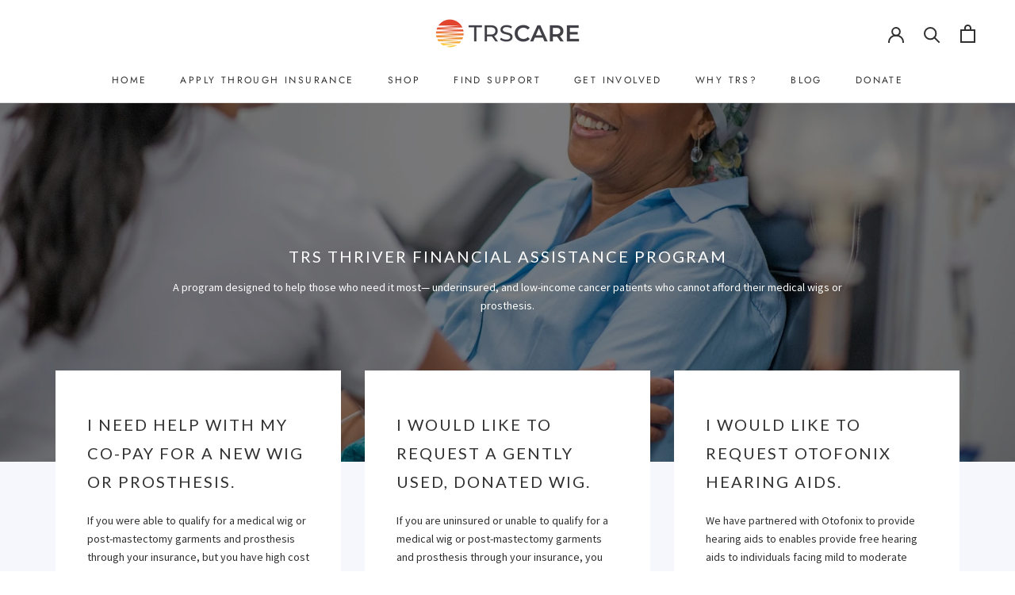

--- FILE ---
content_type: text/css
request_url: https://trscare.org/cdn/shop/t/13/assets/pagefly.6e8e8f8d.css?v=179917514119540106321688670075
body_size: 2303
content:
.bhIDty i,.iZLlzd i,.jnBKKR i{margin-right:5px}.WVull,.iZLlzd,.irErrH{position:relative}.iQyalj td,.iQyalj th{min-width:50px;padding:10px 15px;text-align:inherit}.jnBKKR,.pfa{line-height:1}.iZLlzd{width:100%;height:auto;text-align:left;outline:0;display:block}.iQyalj span,.jFnkub,.jnBKKR{display:inline-block}.dvrCre{padding:15px}.fcHWeN>div>button>.pfa-arrow{position:absolute;right:10px;top:50%;-webkit-transform:translateY(-50%);-ms-transform:translateY(-50%);transform:translateY(-50%);font-size:inherit}.fcHWeN .pf-anchor[data-active=true] .pfa-arrow:not(.pfa-minus){-webkit-transform:translateY(-50%) rotate(90deg);-ms-transform:translateY(-50%) rotate(90deg);transform:translateY(-50%) rotate(90deg)}.jnBKKR{padding:12px 20px;text-align:center;-webkit-text-decoration:none;text-decoration:none;outline:0}.jnBKKR span{color:inherit}.dZfOmG{--pf-sample-color:#5d6b82;--pf-border-color:#d1d5db;opacity:1!important}.bhIDty i{vertical-align:middle}.jFnkub{max-width:100%;height:auto}.jFnkub [data-href]{cursor:pointer}.irErrH:empty{display:initial}.WVull{padding:20px 0}.hGRJOe{left:0;top:0;width:100%;height:100%;background:var(--overlay);pointer-events:none;position:absolute;overflow:hidden}.eHTxVX>span:last-child{line-height:inherit;display:block;margin-right:0!important}.iQyalj{border:1px solid rgba(34,36,38,.15);overflow-x:auto}.iQyalj table{width:100%;border-spacing:0}.iQyalj th{background:#f9fafb;font-weight:700}.iQyalj td{border-top:1px solid rgba(34,36,38,.1)}@media all{.__pf_TZQHcb4L .pf-3_{padding:150px 200px;background-image:url("/cdn/shop/t/3/assets/financialassistanceforcancerpatients-1669663443454.jpg?v=1669663444");background-position:center bottom;background-size:cover;background-repeat:no-repeat;border-style:none}.__pf_TZQHcb4L .pf-5_,.__pf_TZQHcb4L .pf-78_{text-align:center}.__pf_TZQHcb4L .pf-6_{letter-spacing:2px;text-align:center;color:#fff}.__pf_TZQHcb4L .pf-9_{color:#fff;text-align:center;margin-bottom:20px}.__pf_TZQHcb4L .pf-12_{background-color:#f6f6fd;padding-bottom:60px}.__pf_TZQHcb4L .pf-13_{margin-top:-150px}.__pf_TZQHcb4L .pf-14_,.__pf_TZQHcb4L .pf-243_,.__pf_TZQHcb4L .pf-24_{padding:40px;background-color:#fff}.__pf_TZQHcb4L .pf-128_,.__pf_TZQHcb4L .pf-138_,.__pf_TZQHcb4L .pf-149_,.__pf_TZQHcb4L .pf-15_,.__pf_TZQHcb4L .pf-160_,.__pf_TZQHcb4L .pf-171_,.__pf_TZQHcb4L .pf-183_,.__pf_TZQHcb4L .pf-236_,.__pf_TZQHcb4L .pf-25_,.__pf_TZQHcb4L .pf-49_,.__pf_TZQHcb4L .pf-60_,.__pf_TZQHcb4L .pf-71_,.__pf_TZQHcb4L .pf-91_{letter-spacing:2px;text-align:left;padding-bottom:20px;margin-bottom:0}.__pf_TZQHcb4L .pf-18_,.__pf_TZQHcb4L .pf-239_,.__pf_TZQHcb4L .pf-28_{text-align:left}.__pf_TZQHcb4L .pf-21_,.__pf_TZQHcb4L .pf-31_{padding:15px 35px;border-style:solid;border-color:var(--pf-primary-color);border-width:1px;letter-spacing:2px;text-align:center;font-family:var(--pf-secondary-font);color:var(--pf-primary-color)}.__pf_TZQHcb4L .pf-34_{padding-top:40px;padding-bottom:40px}.__pf_TZQHcb4L .pf-200_,.__pf_TZQHcb4L .pf-37_{letter-spacing:3px;text-transform:uppercase;color:var(--pf-primary-color);text-align:center}.__pf_TZQHcb4L .pf-40_{letter-spacing:2px;text-align:center;padding-bottom:20px;margin-bottom:0}.__pf_TZQHcb4L .pf-45_,.__pf_TZQHcb4L .pf-56_,.__pf_TZQHcb4L .pf-67_{height:auto;width:80px;display:table;margin-right:auto;margin-left:0;margin-bottom:20px}.__pf_TZQHcb4L .pf-79_{padding:15px 50px;border:1px solid #466ac1;letter-spacing:2px;text-align:center;font-family:var(--pf-secondary-font);color:#fff;background-color:#466ac1}.__pf_TZQHcb4L .pf-82_{background-color:#f6f7fd;padding-top:40px;padding-bottom:40px}.__pf_TZQHcb4L .pf-85_{text-align:center;font-size:18px}.__pf_TZQHcb4L .pf-90_{padding-right:24px}.__pf_TZQHcb4L .pf-98_ [data-pf-type="Accordion.Header"]{border-style:solid;border-width:0 0 1px;border-color:#ddd;padding:15px;background-image:initial;background-position:initial;background-size:initial;background-repeat:initial;background-attachment:initial;background-origin:initial;background-clip:initial;letter-spacing:3px;font-family:var(--pf-primary-font);text-transform:uppercase;font-size:14px}.__pf_TZQHcb4L .pf-117_{font-family:var(--pf-tertiary-font);font-size:14px}.__pf_TZQHcb4L .pf-123_{background-image:none;background-size:cover;padding-right:0;background-position:center top}.__pf_TZQHcb4L .pf-207_,.__pf_TZQHcb4L .pf-216_{background-size:cover;margin-left:0;background-position:center center}.__pf_TZQHcb4L .pf-124_{height:auto;aspect-ratio:unset;object-fit:contain;object-position:center center;width:100%;border-radius:25px}.__pf_TZQHcb4L .pf-136_,.__pf_TZQHcb4L .pf-147_,.__pf_TZQHcb4L .pf-158_,.__pf_TZQHcb4L .pf-169_{border-radius:20px;padding:40px}.__pf_TZQHcb4L .pf-136_{background-color:rgba(141,203,140,.15)}.__pf_TZQHcb4L .pf-137_,.__pf_TZQHcb4L .pf-148_,.__pf_TZQHcb4L .pf-159_,.__pf_TZQHcb4L .pf-170_{width:20%;margin-bottom:20px}.__pf_TZQHcb4L .pf-147_{background-color:rgba(154,114,178,.15)}.__pf_TZQHcb4L .pf-158_{background-color:rgba(255,212,140,.15)}.__pf_TZQHcb4L .pf-169_{background-color:rgba(243,122,107,.15)}.__pf_TZQHcb4L .pf-191_,.__pf_TZQHcb4L .pf-194_{padding:15px 50px;letter-spacing:2px;text-align:center;font-family:var(--pf-secondary-font)}.__pf_TZQHcb4L .pf-180_{background-color:#f6f7fd}.__pf_TZQHcb4L .pf-191_,.__pf_TZQHcb4L .pf-194_:hover,.__pf_TZQHcb4L .pf-21_:hover,.__pf_TZQHcb4L .pf-31_:hover{border:1px solid #466ac1;color:#fff;background-color:#466ac1}.__pf_TZQHcb4L .pf-191_{margin-right:15px}.__pf_TZQHcb4L .pf-194_{border-style:solid;border-color:var(--pf-primary-color);border-width:1px;color:var(--pf-primary-color)}.__pf_TZQHcb4L .pf-197_{padding-top:30px}.__pf_TZQHcb4L .pf-203_{letter-spacing:2px;text-align:center;padding-bottom:40px}.__pf_TZQHcb4L .pf-206_,.__pf_TZQHcb4L .pf-215_,.__pf_TZQHcb4L .pf-225_{margin-bottom:30px}.__pf_TZQHcb4L .pf-207_{background-image:url("/cdn/shop/t/3/assets/chemohairlosswig-1635826077844.jpeg?v=1635826079");min-height:400px}.__pf_TZQHcb4L .pf-209_,.__pf_TZQHcb4L .pf-218_,.__pf_TZQHcb4L .pf-228_{letter-spacing:2px}.__pf_TZQHcb4L .pf-216_{background-image:url("/cdn/shop/t/3/assets/baldisbeautiful-1635861520390.jpeg?v=1635861523");min-height:300px}.__pf_TZQHcb4L .pf-224_,.__pf_TZQHcb4L .pf-226_{background-size:cover;margin-left:0;background-position:center center;min-height:400px}.__pf_TZQHcb4L .pf-217_{margin-left:0}.__pf_TZQHcb4L .pf-224_{background-image:url("/cdn/shop/t/3/assets/cranial_prosthesis_chemo_wig_1200x_9dc20750-bc45-4298-b1d7-d908329b81b8-1659563176866.jpg?v=1659563178")}.__pf_TZQHcb4L .pf-226_{background-image:url("/cdn/shop/t/3/assets/cancer_wigs-1659563218665.png?v=1659563221")}.__pf_TZQHcb4L .pf-191_:hover,.__pf_TZQHcb4L .pf-242_,.__pf_TZQHcb4L .pf-79_:hover{border-style:solid;border-color:var(--pf-primary-color);border-width:1px;color:var(--pf-primary-color)}.__pf_TZQHcb4L .pf-191_:hover,.__pf_TZQHcb4L .pf-79_:hover{background-color:rgba(0,0,0,0)}.__pf_TZQHcb4L .pf-242_{padding:15px 25px;letter-spacing:2px;text-align:center;font-family:var(--pf-secondary-font)}.__pf_TZQHcb4L .pf-242_:hover{border:1px solid #466ac1;color:#fff;background-color:#466ac1}}@media (min-width:1025px) and (max-width:1199px){.__pf_TZQHcb4L .pf-3_{padding-left:100px;padding-right:100px}.__pf_TZQHcb4L .pf-45_,.__pf_TZQHcb4L .pf-56_,.__pf_TZQHcb4L .pf-67_{height:auto;width:80px}.__pf_TZQHcb4L .pf-117_{text-align:left}.__pf_TZQHcb4L .pf-197_{padding-left:20px;padding-right:20px}}@media (min-width:768px) and (max-width:1024px){.__pf_TZQHcb4L .pf-3_{padding-left:50px;padding-right:50px}.__pf_TZQHcb4L .pf-45_,.__pf_TZQHcb4L .pf-56_,.__pf_TZQHcb4L .pf-67_{height:auto;width:80px}.__pf_TZQHcb4L .pf-117_{text-align:left}.__pf_TZQHcb4L .pf-207_{background-position:center center}.__pf_TZQHcb4L .pf-198_{padding-left:20px;padding-right:20px}}@media (max-width:767px){.__pf_TZQHcb4L .pf-3_{padding-left:10px;padding-right:10px;background-position:center center;background-repeat:no-repeat;background-size:cover}.__pf_TZQHcb4L .pf-191_,.__pf_TZQHcb4L .pf-194_,.__pf_TZQHcb4L .pf-21_,.__pf_TZQHcb4L .pf-242_,.__pf_TZQHcb4L .pf-31_,.__pf_TZQHcb4L .pf-79_{margin-bottom:15px;padding-right:20px;padding-left:20px}.__pf_TZQHcb4L .pf-37_,.__pf_TZQHcb4L .pf-40_,.__pf_TZQHcb4L .pf-44_{text-align:center}.__pf_TZQHcb4L .pf-113_,.__pf_TZQHcb4L .pf-36_,.__pf_TZQHcb4L .pf-46_,.__pf_TZQHcb4L .pf-49_,.__pf_TZQHcb4L .pf-52_{text-align:left}.__pf_TZQHcb4L .pf-45_{width:60px;display:table;margin-left:0;margin-right:auto}.__pf_TZQHcb4L .pf-56_,.__pf_TZQHcb4L .pf-67_{width:60px;display:table;margin-left:0;margin-right:0}.__pf_TZQHcb4L .pf-117_{text-align:unset}.__pf_TZQHcb4L .pf-207_{min-height:300px}.__pf_TZQHcb4L .pf-212_,.__pf_TZQHcb4L .pf-221_,.__pf_TZQHcb4L .pf-231_{padding-bottom:20px}.__pf_TZQHcb4L .pf-208_{margin-left:0}.__pf_TZQHcb4L .pf-217_{margin-right:0}.__pf_TZQHcb4L .pf-197_{padding-left:10px;padding-right:10px}}@font-face{font-family:FontAwesome;src:url('https://cdn.shopify.com/s/files/1/0090/9236/6436/files/fa.eot?v=4.7.0');src:url('https://cdn.shopify.com/s/files/1/0090/9236/6436/files/fa.eot?#iefix&v=4.7.0') format('embedded-opentype'),url('https://cdn.shopify.com/s/files/1/0090/9236/6436/files/fa.woff2?v=4.7.0') format('woff2'),url('https://cdn.shopify.com/s/files/1/0090/9236/6436/files/fa.woff?v=4.7.0') format('woff'),url('https://cdn.shopify.com/s/files/1/0090/9236/6436/files/fa.ttf?v=4.7.0') format('truetype'),url('https://cdn.shopify.com/s/files/1/0090/9236/6436/files/fa.svg?v=4.7.0#fontawesomeregular') format('svg');font-weight:400;font-style:normal;font-display:swap}@-webkit-keyframes fa-spin{0%{-webkit-transform:rotate(0);transform:rotate(0)}100%{-webkit-transform:rotate(359deg);transform:rotate(359deg)}}@keyframes fa-spin{0%{-webkit-transform:rotate(0);transform:rotate(0)}100%{-webkit-transform:rotate(359deg);transform:rotate(359deg)}}.sr-only-focusable:active{position:static;width:auto;height:auto;margin:0;overflow:visible;clip:auto}.pfa{font-family:var(--fa-style-family,"Font Awesome 6 Free");font-weight:var(--fa-style,900)!important;-moz-osx-font-smoothing:grayscale;-webkit-font-smoothing:antialiased;display:var(--fa-display,inline-block);font-style:normal;font-variant:normal;text-rendering:auto}@-webkit-keyframes fa-beat{0%,90%{-webkit-transform:scale(1);transform:scale(1)}45%{-webkit-transform:scale(var(--fa-beat-scale,1.25));transform:scale(var(--fa-beat-scale,1.25))}}@keyframes fa-beat{0%,90%{-webkit-transform:scale(1);transform:scale(1)}45%{-webkit-transform:scale(var(--fa-beat-scale,1.25));transform:scale(var(--fa-beat-scale,1.25))}}@-webkit-keyframes fa-bounce{0%,64%,to{-webkit-transform:scale(1) translateY(0);transform:scale(1) translateY(0)}10%{-webkit-transform:scale(var(--fa-bounce-start-scale-x,1.1),var(--fa-bounce-start-scale-y,.9)) translateY(0);transform:scale(var(--fa-bounce-start-scale-x,1.1),var(--fa-bounce-start-scale-y,.9)) translateY(0)}30%{-webkit-transform:scale(var(--fa-bounce-jump-scale-x,.9),var(--fa-bounce-jump-scale-y,1.1)) translateY(var(--fa-bounce-height,-.5em));transform:scale(var(--fa-bounce-jump-scale-x,.9),var(--fa-bounce-jump-scale-y,1.1)) translateY(var(--fa-bounce-height,-.5em))}50%{-webkit-transform:scale(var(--fa-bounce-land-scale-x,1.05),var(--fa-bounce-land-scale-y,.95)) translateY(0);transform:scale(var(--fa-bounce-land-scale-x,1.05),var(--fa-bounce-land-scale-y,.95)) translateY(0)}57%{-webkit-transform:scale(1) translateY(var(--fa-bounce-rebound,-.125em));transform:scale(1) translateY(var(--fa-bounce-rebound,-.125em))}}@keyframes fa-bounce{0%,64%,to{-webkit-transform:scale(1) translateY(0);transform:scale(1) translateY(0)}10%{-webkit-transform:scale(var(--fa-bounce-start-scale-x,1.1),var(--fa-bounce-start-scale-y,.9)) translateY(0);transform:scale(var(--fa-bounce-start-scale-x,1.1),var(--fa-bounce-start-scale-y,.9)) translateY(0)}30%{-webkit-transform:scale(var(--fa-bounce-jump-scale-x,.9),var(--fa-bounce-jump-scale-y,1.1)) translateY(var(--fa-bounce-height,-.5em));transform:scale(var(--fa-bounce-jump-scale-x,.9),var(--fa-bounce-jump-scale-y,1.1)) translateY(var(--fa-bounce-height,-.5em))}50%{-webkit-transform:scale(var(--fa-bounce-land-scale-x,1.05),var(--fa-bounce-land-scale-y,.95)) translateY(0);transform:scale(var(--fa-bounce-land-scale-x,1.05),var(--fa-bounce-land-scale-y,.95)) translateY(0)}57%{-webkit-transform:scale(1) translateY(var(--fa-bounce-rebound,-.125em));transform:scale(1) translateY(var(--fa-bounce-rebound,-.125em))}}@-webkit-keyframes fa-fade{50%{opacity:var(--fa-fade-opacity,.4)}}@keyframes fa-fade{50%{opacity:var(--fa-fade-opacity,.4)}}@-webkit-keyframes fa-beat-fade{0%,to{opacity:var(--fa-beat-fade-opacity,.4);-webkit-transform:scale(1);transform:scale(1)}50%{opacity:1;-webkit-transform:scale(var(--fa-beat-fade-scale,1.125));transform:scale(var(--fa-beat-fade-scale,1.125))}}@keyframes fa-beat-fade{0%,to{opacity:var(--fa-beat-fade-opacity,.4);-webkit-transform:scale(1);transform:scale(1)}50%{opacity:1;-webkit-transform:scale(var(--fa-beat-fade-scale,1.125));transform:scale(var(--fa-beat-fade-scale,1.125))}}@-webkit-keyframes fa-flip{50%{-webkit-transform:rotate3d(var(--fa-flip-x,0),var(--fa-flip-y,1),var(--fa-flip-z,0),var(--fa-flip-angle,-180deg));transform:rotate3d(var(--fa-flip-x,0),var(--fa-flip-y,1),var(--fa-flip-z,0),var(--fa-flip-angle,-180deg))}}@keyframes fa-flip{50%{-webkit-transform:rotate3d(var(--fa-flip-x,0),var(--fa-flip-y,1),var(--fa-flip-z,0),var(--fa-flip-angle,-180deg));transform:rotate3d(var(--fa-flip-x,0),var(--fa-flip-y,1),var(--fa-flip-z,0),var(--fa-flip-angle,-180deg))}}@-webkit-keyframes fa-shake{0%{-webkit-transform:rotate(-15deg);transform:rotate(-15deg)}4%{-webkit-transform:rotate(15deg);transform:rotate(15deg)}24%,8%{-webkit-transform:rotate(-18deg);transform:rotate(-18deg)}12%,28%{-webkit-transform:rotate(18deg);transform:rotate(18deg)}16%{-webkit-transform:rotate(-22deg);transform:rotate(-22deg)}20%{-webkit-transform:rotate(22deg);transform:rotate(22deg)}32%{-webkit-transform:rotate(-12deg);transform:rotate(-12deg)}36%{-webkit-transform:rotate(12deg);transform:rotate(12deg)}40%,to{-webkit-transform:rotate(0);transform:rotate(0)}}@keyframes fa-shake{0%{-webkit-transform:rotate(-15deg);transform:rotate(-15deg)}4%{-webkit-transform:rotate(15deg);transform:rotate(15deg)}24%,8%{-webkit-transform:rotate(-18deg);transform:rotate(-18deg)}12%,28%{-webkit-transform:rotate(18deg);transform:rotate(18deg)}16%{-webkit-transform:rotate(-22deg);transform:rotate(-22deg)}20%{-webkit-transform:rotate(22deg);transform:rotate(22deg)}32%{-webkit-transform:rotate(-12deg);transform:rotate(-12deg)}36%{-webkit-transform:rotate(12deg);transform:rotate(12deg)}40%,to{-webkit-transform:rotate(0);transform:rotate(0)}}@-webkit-keyframes fa-spin{0%{-webkit-transform:rotate(0);transform:rotate(0)}to{-webkit-transform:rotate(1turn);transform:rotate(1turn)}}@keyframes fa-spin{0%{-webkit-transform:rotate(0);transform:rotate(0)}to{-webkit-transform:rotate(1turn);transform:rotate(1turn)}}.pfa-minus-circle:before{content:"\f056"}.pfa-minus-square:before{content:"\f146"}.pfa-minus:before{content:"\f068"}.pfa-plus:before{content:"\2b"}:root{--fa-style-family-brands:"Font Awesome 6 Brands";--fa-font-brands:normal 400 1em/1 "Font Awesome 6 Brands";--fa-font-regular:normal 400 1em/1 "Font Awesome 6 Free";--fa-style-family-classic:"Font Awesome 6 Free";--fa-font-solid:normal 900 1em/1 "Font Awesome 6 Free"}@font-face{font-family:"Font Awesome 6 Brands";font-style:normal;font-weight:400;font-display:block;src:url(https://cdn.shopify.com/s/files/1/0090/9236/6436/files/fa-brands-400.woff2) format("woff2"),url(https://cdn.shopify.com/s/files/1/0090/9236/6436/files/fa-brands-400.ttf) format("truetype")}@font-face{font-family:"Font Awesome 6 Free";font-style:normal;font-weight:400;font-display:block;src:url(https://cdn.shopify.com/s/files/1/0090/9236/6436/files/fa-regular-400.woff2) format("woff2"),url(https://cdn.shopify.com/s/files/1/0090/9236/6436/files/fa-regular-400.ttf) format("truetype")}@font-face{font-family:"Font Awesome 6 Free";font-style:normal;font-weight:900;font-display:block;src:url(https://cdn.shopify.com/s/files/1/0090/9236/6436/files/fa-solid-900.woff2) format("woff2"),url(https://cdn.shopify.com/s/files/1/0090/9236/6436/files/fa-solid-900.ttf) format("truetype")}@font-face{font-family:"Font Awesome 5 Brands";font-display:block;font-weight:400;src:url(https://cdn.shopify.com/s/files/1/0090/9236/6436/files/fa-brands-400.woff2) format("woff2"),url(https://cdn.shopify.com/s/files/1/0090/9236/6436/files/fa-brands-400.ttf) format("truetype")}@font-face{font-family:"Font Awesome 5 Free";font-display:block;font-weight:900;src:url(https://cdn.shopify.com/s/files/1/0090/9236/6436/files/fa-solid-900.woff2) format("woff2"),url(https://cdn.shopify.com/s/files/1/0090/9236/6436/files/fa-solid-900.ttf) format("truetype")}@font-face{font-family:"Font Awesome 5 Free";font-display:block;font-weight:400;src:url(https://cdn.shopify.com/s/files/1/0090/9236/6436/files/fa-regular-400.woff2) format("woff2"),url(https://cdn.shopify.com/s/files/1/0090/9236/6436/files/fa-regular-400.ttf) format("truetype")}@font-face{font-family:FontAwesome;font-display:block;src:url(https://cdn.shopify.com/s/files/1/0090/9236/6436/files/fa-solid-900.woff2) format("woff2"),url(https://cdn.shopify.com/s/files/1/0090/9236/6436/files/fa-solid-900.ttf) format("truetype")}@font-face{font-family:FontAwesome;font-display:block;src:url(https://cdn.shopify.com/s/files/1/0090/9236/6436/files/fa-brands-400.woff2) format("woff2"),url(https://cdn.shopify.com/s/files/1/0090/9236/6436/files/fa-brands-400.ttf) format("truetype")}@font-face{font-family:FontAwesome;font-display:block;src:url(https://cdn.shopify.com/s/files/1/0090/9236/6436/files/fa-regular-400.woff2) format("woff2"),url(https://cdn.shopify.com/s/files/1/0090/9236/6436/files/fa-regular-400.ttf) format("truetype");unicode-range:u+f003,u+f006,u+f014,u+f016-f017,u+f01a-f01b,u+f01d,u+f022,u+f03e,u+f044,u+f046,u+f05c-f05d,u+f06e,u+f070,u+f087-f088,u+f08a,u+f094,u+f096-f097,u+f09d,u+f0a0,u+f0a2,u+f0a4-f0a7,u+f0c5,u+f0c7,u+f0e5-f0e6,u+f0eb,u+f0f6-f0f8,u+f10c,u+f114-f115,u+f118-f11a,u+f11c-f11d,u+f133,u+f147,u+f14e,u+f150-f152,u+f185-f186,u+f18e,u+f190-f192,u+f196,u+f1c1-f1c9,u+f1d9,u+f1db,u+f1e3,u+f1ea,u+f1f7,u+f1f9,u+f20a,u+f247-f248,u+f24a,u+f24d,u+f255-f25b,u+f25d,u+f271-f274,u+f278,u+f27b,u+f28c,u+f28e,u+f29c,u+f2b5,u+f2b7,u+f2ba,u+f2bc,u+f2be,u+f2c0-f2c1,u+f2c3,u+f2d0,u+f2d2,u+f2d4,u+f2dc}@font-face{font-family:FontAwesome;font-display:block;src:url(https://cdn.shopify.com/s/files/1/0090/9236/6436/files/fa-v4compatibility.woff2) format("woff2"),url(https://cdn.shopify.com/s/files/1/0090/9236/6436/files/fa-v4compatibility.ttf) format("truetype");unicode-range:u+f041,u+f047,u+f065-f066,u+f07d-f07e,u+f080,u+f08b,u+f08e,u+f090,u+f09a,u+f0ac,u+f0ae,u+f0b2,u+f0d0,u+f0d6,u+f0e4,u+f0ec,u+f10a-f10b,u+f123,u+f13e,u+f148-f149,u+f14c,u+f156,u+f15e,u+f160-f161,u+f163,u+f175-f178,u+f195,u+f1f8,u+f219,u+f27a}